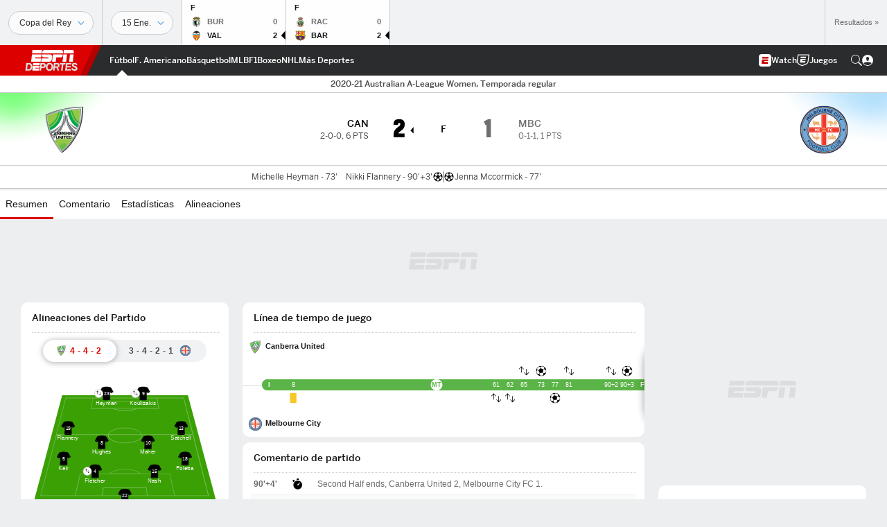

--- FILE ---
content_type: text/html; charset=utf-8
request_url: https://www.google.com/recaptcha/enterprise/anchor?ar=1&k=6LciB_gZAAAAAA_mwJ4G0XZ0BXWvLTt67V7YizXx&co=aHR0cHM6Ly9jZG4ucmVnaXN0ZXJkaXNuZXkuZ28uY29tOjQ0Mw..&hl=es&v=PoyoqOPhxBO7pBk68S4YbpHZ&size=invisible&anchor-ms=20000&execute-ms=30000&cb=gtmxwk3sd7zk
body_size: 48746
content:
<!DOCTYPE HTML><html dir="ltr" lang="es"><head><meta http-equiv="Content-Type" content="text/html; charset=UTF-8">
<meta http-equiv="X-UA-Compatible" content="IE=edge">
<title>reCAPTCHA</title>
<style type="text/css">
/* cyrillic-ext */
@font-face {
  font-family: 'Roboto';
  font-style: normal;
  font-weight: 400;
  font-stretch: 100%;
  src: url(//fonts.gstatic.com/s/roboto/v48/KFO7CnqEu92Fr1ME7kSn66aGLdTylUAMa3GUBHMdazTgWw.woff2) format('woff2');
  unicode-range: U+0460-052F, U+1C80-1C8A, U+20B4, U+2DE0-2DFF, U+A640-A69F, U+FE2E-FE2F;
}
/* cyrillic */
@font-face {
  font-family: 'Roboto';
  font-style: normal;
  font-weight: 400;
  font-stretch: 100%;
  src: url(//fonts.gstatic.com/s/roboto/v48/KFO7CnqEu92Fr1ME7kSn66aGLdTylUAMa3iUBHMdazTgWw.woff2) format('woff2');
  unicode-range: U+0301, U+0400-045F, U+0490-0491, U+04B0-04B1, U+2116;
}
/* greek-ext */
@font-face {
  font-family: 'Roboto';
  font-style: normal;
  font-weight: 400;
  font-stretch: 100%;
  src: url(//fonts.gstatic.com/s/roboto/v48/KFO7CnqEu92Fr1ME7kSn66aGLdTylUAMa3CUBHMdazTgWw.woff2) format('woff2');
  unicode-range: U+1F00-1FFF;
}
/* greek */
@font-face {
  font-family: 'Roboto';
  font-style: normal;
  font-weight: 400;
  font-stretch: 100%;
  src: url(//fonts.gstatic.com/s/roboto/v48/KFO7CnqEu92Fr1ME7kSn66aGLdTylUAMa3-UBHMdazTgWw.woff2) format('woff2');
  unicode-range: U+0370-0377, U+037A-037F, U+0384-038A, U+038C, U+038E-03A1, U+03A3-03FF;
}
/* math */
@font-face {
  font-family: 'Roboto';
  font-style: normal;
  font-weight: 400;
  font-stretch: 100%;
  src: url(//fonts.gstatic.com/s/roboto/v48/KFO7CnqEu92Fr1ME7kSn66aGLdTylUAMawCUBHMdazTgWw.woff2) format('woff2');
  unicode-range: U+0302-0303, U+0305, U+0307-0308, U+0310, U+0312, U+0315, U+031A, U+0326-0327, U+032C, U+032F-0330, U+0332-0333, U+0338, U+033A, U+0346, U+034D, U+0391-03A1, U+03A3-03A9, U+03B1-03C9, U+03D1, U+03D5-03D6, U+03F0-03F1, U+03F4-03F5, U+2016-2017, U+2034-2038, U+203C, U+2040, U+2043, U+2047, U+2050, U+2057, U+205F, U+2070-2071, U+2074-208E, U+2090-209C, U+20D0-20DC, U+20E1, U+20E5-20EF, U+2100-2112, U+2114-2115, U+2117-2121, U+2123-214F, U+2190, U+2192, U+2194-21AE, U+21B0-21E5, U+21F1-21F2, U+21F4-2211, U+2213-2214, U+2216-22FF, U+2308-230B, U+2310, U+2319, U+231C-2321, U+2336-237A, U+237C, U+2395, U+239B-23B7, U+23D0, U+23DC-23E1, U+2474-2475, U+25AF, U+25B3, U+25B7, U+25BD, U+25C1, U+25CA, U+25CC, U+25FB, U+266D-266F, U+27C0-27FF, U+2900-2AFF, U+2B0E-2B11, U+2B30-2B4C, U+2BFE, U+3030, U+FF5B, U+FF5D, U+1D400-1D7FF, U+1EE00-1EEFF;
}
/* symbols */
@font-face {
  font-family: 'Roboto';
  font-style: normal;
  font-weight: 400;
  font-stretch: 100%;
  src: url(//fonts.gstatic.com/s/roboto/v48/KFO7CnqEu92Fr1ME7kSn66aGLdTylUAMaxKUBHMdazTgWw.woff2) format('woff2');
  unicode-range: U+0001-000C, U+000E-001F, U+007F-009F, U+20DD-20E0, U+20E2-20E4, U+2150-218F, U+2190, U+2192, U+2194-2199, U+21AF, U+21E6-21F0, U+21F3, U+2218-2219, U+2299, U+22C4-22C6, U+2300-243F, U+2440-244A, U+2460-24FF, U+25A0-27BF, U+2800-28FF, U+2921-2922, U+2981, U+29BF, U+29EB, U+2B00-2BFF, U+4DC0-4DFF, U+FFF9-FFFB, U+10140-1018E, U+10190-1019C, U+101A0, U+101D0-101FD, U+102E0-102FB, U+10E60-10E7E, U+1D2C0-1D2D3, U+1D2E0-1D37F, U+1F000-1F0FF, U+1F100-1F1AD, U+1F1E6-1F1FF, U+1F30D-1F30F, U+1F315, U+1F31C, U+1F31E, U+1F320-1F32C, U+1F336, U+1F378, U+1F37D, U+1F382, U+1F393-1F39F, U+1F3A7-1F3A8, U+1F3AC-1F3AF, U+1F3C2, U+1F3C4-1F3C6, U+1F3CA-1F3CE, U+1F3D4-1F3E0, U+1F3ED, U+1F3F1-1F3F3, U+1F3F5-1F3F7, U+1F408, U+1F415, U+1F41F, U+1F426, U+1F43F, U+1F441-1F442, U+1F444, U+1F446-1F449, U+1F44C-1F44E, U+1F453, U+1F46A, U+1F47D, U+1F4A3, U+1F4B0, U+1F4B3, U+1F4B9, U+1F4BB, U+1F4BF, U+1F4C8-1F4CB, U+1F4D6, U+1F4DA, U+1F4DF, U+1F4E3-1F4E6, U+1F4EA-1F4ED, U+1F4F7, U+1F4F9-1F4FB, U+1F4FD-1F4FE, U+1F503, U+1F507-1F50B, U+1F50D, U+1F512-1F513, U+1F53E-1F54A, U+1F54F-1F5FA, U+1F610, U+1F650-1F67F, U+1F687, U+1F68D, U+1F691, U+1F694, U+1F698, U+1F6AD, U+1F6B2, U+1F6B9-1F6BA, U+1F6BC, U+1F6C6-1F6CF, U+1F6D3-1F6D7, U+1F6E0-1F6EA, U+1F6F0-1F6F3, U+1F6F7-1F6FC, U+1F700-1F7FF, U+1F800-1F80B, U+1F810-1F847, U+1F850-1F859, U+1F860-1F887, U+1F890-1F8AD, U+1F8B0-1F8BB, U+1F8C0-1F8C1, U+1F900-1F90B, U+1F93B, U+1F946, U+1F984, U+1F996, U+1F9E9, U+1FA00-1FA6F, U+1FA70-1FA7C, U+1FA80-1FA89, U+1FA8F-1FAC6, U+1FACE-1FADC, U+1FADF-1FAE9, U+1FAF0-1FAF8, U+1FB00-1FBFF;
}
/* vietnamese */
@font-face {
  font-family: 'Roboto';
  font-style: normal;
  font-weight: 400;
  font-stretch: 100%;
  src: url(//fonts.gstatic.com/s/roboto/v48/KFO7CnqEu92Fr1ME7kSn66aGLdTylUAMa3OUBHMdazTgWw.woff2) format('woff2');
  unicode-range: U+0102-0103, U+0110-0111, U+0128-0129, U+0168-0169, U+01A0-01A1, U+01AF-01B0, U+0300-0301, U+0303-0304, U+0308-0309, U+0323, U+0329, U+1EA0-1EF9, U+20AB;
}
/* latin-ext */
@font-face {
  font-family: 'Roboto';
  font-style: normal;
  font-weight: 400;
  font-stretch: 100%;
  src: url(//fonts.gstatic.com/s/roboto/v48/KFO7CnqEu92Fr1ME7kSn66aGLdTylUAMa3KUBHMdazTgWw.woff2) format('woff2');
  unicode-range: U+0100-02BA, U+02BD-02C5, U+02C7-02CC, U+02CE-02D7, U+02DD-02FF, U+0304, U+0308, U+0329, U+1D00-1DBF, U+1E00-1E9F, U+1EF2-1EFF, U+2020, U+20A0-20AB, U+20AD-20C0, U+2113, U+2C60-2C7F, U+A720-A7FF;
}
/* latin */
@font-face {
  font-family: 'Roboto';
  font-style: normal;
  font-weight: 400;
  font-stretch: 100%;
  src: url(//fonts.gstatic.com/s/roboto/v48/KFO7CnqEu92Fr1ME7kSn66aGLdTylUAMa3yUBHMdazQ.woff2) format('woff2');
  unicode-range: U+0000-00FF, U+0131, U+0152-0153, U+02BB-02BC, U+02C6, U+02DA, U+02DC, U+0304, U+0308, U+0329, U+2000-206F, U+20AC, U+2122, U+2191, U+2193, U+2212, U+2215, U+FEFF, U+FFFD;
}
/* cyrillic-ext */
@font-face {
  font-family: 'Roboto';
  font-style: normal;
  font-weight: 500;
  font-stretch: 100%;
  src: url(//fonts.gstatic.com/s/roboto/v48/KFO7CnqEu92Fr1ME7kSn66aGLdTylUAMa3GUBHMdazTgWw.woff2) format('woff2');
  unicode-range: U+0460-052F, U+1C80-1C8A, U+20B4, U+2DE0-2DFF, U+A640-A69F, U+FE2E-FE2F;
}
/* cyrillic */
@font-face {
  font-family: 'Roboto';
  font-style: normal;
  font-weight: 500;
  font-stretch: 100%;
  src: url(//fonts.gstatic.com/s/roboto/v48/KFO7CnqEu92Fr1ME7kSn66aGLdTylUAMa3iUBHMdazTgWw.woff2) format('woff2');
  unicode-range: U+0301, U+0400-045F, U+0490-0491, U+04B0-04B1, U+2116;
}
/* greek-ext */
@font-face {
  font-family: 'Roboto';
  font-style: normal;
  font-weight: 500;
  font-stretch: 100%;
  src: url(//fonts.gstatic.com/s/roboto/v48/KFO7CnqEu92Fr1ME7kSn66aGLdTylUAMa3CUBHMdazTgWw.woff2) format('woff2');
  unicode-range: U+1F00-1FFF;
}
/* greek */
@font-face {
  font-family: 'Roboto';
  font-style: normal;
  font-weight: 500;
  font-stretch: 100%;
  src: url(//fonts.gstatic.com/s/roboto/v48/KFO7CnqEu92Fr1ME7kSn66aGLdTylUAMa3-UBHMdazTgWw.woff2) format('woff2');
  unicode-range: U+0370-0377, U+037A-037F, U+0384-038A, U+038C, U+038E-03A1, U+03A3-03FF;
}
/* math */
@font-face {
  font-family: 'Roboto';
  font-style: normal;
  font-weight: 500;
  font-stretch: 100%;
  src: url(//fonts.gstatic.com/s/roboto/v48/KFO7CnqEu92Fr1ME7kSn66aGLdTylUAMawCUBHMdazTgWw.woff2) format('woff2');
  unicode-range: U+0302-0303, U+0305, U+0307-0308, U+0310, U+0312, U+0315, U+031A, U+0326-0327, U+032C, U+032F-0330, U+0332-0333, U+0338, U+033A, U+0346, U+034D, U+0391-03A1, U+03A3-03A9, U+03B1-03C9, U+03D1, U+03D5-03D6, U+03F0-03F1, U+03F4-03F5, U+2016-2017, U+2034-2038, U+203C, U+2040, U+2043, U+2047, U+2050, U+2057, U+205F, U+2070-2071, U+2074-208E, U+2090-209C, U+20D0-20DC, U+20E1, U+20E5-20EF, U+2100-2112, U+2114-2115, U+2117-2121, U+2123-214F, U+2190, U+2192, U+2194-21AE, U+21B0-21E5, U+21F1-21F2, U+21F4-2211, U+2213-2214, U+2216-22FF, U+2308-230B, U+2310, U+2319, U+231C-2321, U+2336-237A, U+237C, U+2395, U+239B-23B7, U+23D0, U+23DC-23E1, U+2474-2475, U+25AF, U+25B3, U+25B7, U+25BD, U+25C1, U+25CA, U+25CC, U+25FB, U+266D-266F, U+27C0-27FF, U+2900-2AFF, U+2B0E-2B11, U+2B30-2B4C, U+2BFE, U+3030, U+FF5B, U+FF5D, U+1D400-1D7FF, U+1EE00-1EEFF;
}
/* symbols */
@font-face {
  font-family: 'Roboto';
  font-style: normal;
  font-weight: 500;
  font-stretch: 100%;
  src: url(//fonts.gstatic.com/s/roboto/v48/KFO7CnqEu92Fr1ME7kSn66aGLdTylUAMaxKUBHMdazTgWw.woff2) format('woff2');
  unicode-range: U+0001-000C, U+000E-001F, U+007F-009F, U+20DD-20E0, U+20E2-20E4, U+2150-218F, U+2190, U+2192, U+2194-2199, U+21AF, U+21E6-21F0, U+21F3, U+2218-2219, U+2299, U+22C4-22C6, U+2300-243F, U+2440-244A, U+2460-24FF, U+25A0-27BF, U+2800-28FF, U+2921-2922, U+2981, U+29BF, U+29EB, U+2B00-2BFF, U+4DC0-4DFF, U+FFF9-FFFB, U+10140-1018E, U+10190-1019C, U+101A0, U+101D0-101FD, U+102E0-102FB, U+10E60-10E7E, U+1D2C0-1D2D3, U+1D2E0-1D37F, U+1F000-1F0FF, U+1F100-1F1AD, U+1F1E6-1F1FF, U+1F30D-1F30F, U+1F315, U+1F31C, U+1F31E, U+1F320-1F32C, U+1F336, U+1F378, U+1F37D, U+1F382, U+1F393-1F39F, U+1F3A7-1F3A8, U+1F3AC-1F3AF, U+1F3C2, U+1F3C4-1F3C6, U+1F3CA-1F3CE, U+1F3D4-1F3E0, U+1F3ED, U+1F3F1-1F3F3, U+1F3F5-1F3F7, U+1F408, U+1F415, U+1F41F, U+1F426, U+1F43F, U+1F441-1F442, U+1F444, U+1F446-1F449, U+1F44C-1F44E, U+1F453, U+1F46A, U+1F47D, U+1F4A3, U+1F4B0, U+1F4B3, U+1F4B9, U+1F4BB, U+1F4BF, U+1F4C8-1F4CB, U+1F4D6, U+1F4DA, U+1F4DF, U+1F4E3-1F4E6, U+1F4EA-1F4ED, U+1F4F7, U+1F4F9-1F4FB, U+1F4FD-1F4FE, U+1F503, U+1F507-1F50B, U+1F50D, U+1F512-1F513, U+1F53E-1F54A, U+1F54F-1F5FA, U+1F610, U+1F650-1F67F, U+1F687, U+1F68D, U+1F691, U+1F694, U+1F698, U+1F6AD, U+1F6B2, U+1F6B9-1F6BA, U+1F6BC, U+1F6C6-1F6CF, U+1F6D3-1F6D7, U+1F6E0-1F6EA, U+1F6F0-1F6F3, U+1F6F7-1F6FC, U+1F700-1F7FF, U+1F800-1F80B, U+1F810-1F847, U+1F850-1F859, U+1F860-1F887, U+1F890-1F8AD, U+1F8B0-1F8BB, U+1F8C0-1F8C1, U+1F900-1F90B, U+1F93B, U+1F946, U+1F984, U+1F996, U+1F9E9, U+1FA00-1FA6F, U+1FA70-1FA7C, U+1FA80-1FA89, U+1FA8F-1FAC6, U+1FACE-1FADC, U+1FADF-1FAE9, U+1FAF0-1FAF8, U+1FB00-1FBFF;
}
/* vietnamese */
@font-face {
  font-family: 'Roboto';
  font-style: normal;
  font-weight: 500;
  font-stretch: 100%;
  src: url(//fonts.gstatic.com/s/roboto/v48/KFO7CnqEu92Fr1ME7kSn66aGLdTylUAMa3OUBHMdazTgWw.woff2) format('woff2');
  unicode-range: U+0102-0103, U+0110-0111, U+0128-0129, U+0168-0169, U+01A0-01A1, U+01AF-01B0, U+0300-0301, U+0303-0304, U+0308-0309, U+0323, U+0329, U+1EA0-1EF9, U+20AB;
}
/* latin-ext */
@font-face {
  font-family: 'Roboto';
  font-style: normal;
  font-weight: 500;
  font-stretch: 100%;
  src: url(//fonts.gstatic.com/s/roboto/v48/KFO7CnqEu92Fr1ME7kSn66aGLdTylUAMa3KUBHMdazTgWw.woff2) format('woff2');
  unicode-range: U+0100-02BA, U+02BD-02C5, U+02C7-02CC, U+02CE-02D7, U+02DD-02FF, U+0304, U+0308, U+0329, U+1D00-1DBF, U+1E00-1E9F, U+1EF2-1EFF, U+2020, U+20A0-20AB, U+20AD-20C0, U+2113, U+2C60-2C7F, U+A720-A7FF;
}
/* latin */
@font-face {
  font-family: 'Roboto';
  font-style: normal;
  font-weight: 500;
  font-stretch: 100%;
  src: url(//fonts.gstatic.com/s/roboto/v48/KFO7CnqEu92Fr1ME7kSn66aGLdTylUAMa3yUBHMdazQ.woff2) format('woff2');
  unicode-range: U+0000-00FF, U+0131, U+0152-0153, U+02BB-02BC, U+02C6, U+02DA, U+02DC, U+0304, U+0308, U+0329, U+2000-206F, U+20AC, U+2122, U+2191, U+2193, U+2212, U+2215, U+FEFF, U+FFFD;
}
/* cyrillic-ext */
@font-face {
  font-family: 'Roboto';
  font-style: normal;
  font-weight: 900;
  font-stretch: 100%;
  src: url(//fonts.gstatic.com/s/roboto/v48/KFO7CnqEu92Fr1ME7kSn66aGLdTylUAMa3GUBHMdazTgWw.woff2) format('woff2');
  unicode-range: U+0460-052F, U+1C80-1C8A, U+20B4, U+2DE0-2DFF, U+A640-A69F, U+FE2E-FE2F;
}
/* cyrillic */
@font-face {
  font-family: 'Roboto';
  font-style: normal;
  font-weight: 900;
  font-stretch: 100%;
  src: url(//fonts.gstatic.com/s/roboto/v48/KFO7CnqEu92Fr1ME7kSn66aGLdTylUAMa3iUBHMdazTgWw.woff2) format('woff2');
  unicode-range: U+0301, U+0400-045F, U+0490-0491, U+04B0-04B1, U+2116;
}
/* greek-ext */
@font-face {
  font-family: 'Roboto';
  font-style: normal;
  font-weight: 900;
  font-stretch: 100%;
  src: url(//fonts.gstatic.com/s/roboto/v48/KFO7CnqEu92Fr1ME7kSn66aGLdTylUAMa3CUBHMdazTgWw.woff2) format('woff2');
  unicode-range: U+1F00-1FFF;
}
/* greek */
@font-face {
  font-family: 'Roboto';
  font-style: normal;
  font-weight: 900;
  font-stretch: 100%;
  src: url(//fonts.gstatic.com/s/roboto/v48/KFO7CnqEu92Fr1ME7kSn66aGLdTylUAMa3-UBHMdazTgWw.woff2) format('woff2');
  unicode-range: U+0370-0377, U+037A-037F, U+0384-038A, U+038C, U+038E-03A1, U+03A3-03FF;
}
/* math */
@font-face {
  font-family: 'Roboto';
  font-style: normal;
  font-weight: 900;
  font-stretch: 100%;
  src: url(//fonts.gstatic.com/s/roboto/v48/KFO7CnqEu92Fr1ME7kSn66aGLdTylUAMawCUBHMdazTgWw.woff2) format('woff2');
  unicode-range: U+0302-0303, U+0305, U+0307-0308, U+0310, U+0312, U+0315, U+031A, U+0326-0327, U+032C, U+032F-0330, U+0332-0333, U+0338, U+033A, U+0346, U+034D, U+0391-03A1, U+03A3-03A9, U+03B1-03C9, U+03D1, U+03D5-03D6, U+03F0-03F1, U+03F4-03F5, U+2016-2017, U+2034-2038, U+203C, U+2040, U+2043, U+2047, U+2050, U+2057, U+205F, U+2070-2071, U+2074-208E, U+2090-209C, U+20D0-20DC, U+20E1, U+20E5-20EF, U+2100-2112, U+2114-2115, U+2117-2121, U+2123-214F, U+2190, U+2192, U+2194-21AE, U+21B0-21E5, U+21F1-21F2, U+21F4-2211, U+2213-2214, U+2216-22FF, U+2308-230B, U+2310, U+2319, U+231C-2321, U+2336-237A, U+237C, U+2395, U+239B-23B7, U+23D0, U+23DC-23E1, U+2474-2475, U+25AF, U+25B3, U+25B7, U+25BD, U+25C1, U+25CA, U+25CC, U+25FB, U+266D-266F, U+27C0-27FF, U+2900-2AFF, U+2B0E-2B11, U+2B30-2B4C, U+2BFE, U+3030, U+FF5B, U+FF5D, U+1D400-1D7FF, U+1EE00-1EEFF;
}
/* symbols */
@font-face {
  font-family: 'Roboto';
  font-style: normal;
  font-weight: 900;
  font-stretch: 100%;
  src: url(//fonts.gstatic.com/s/roboto/v48/KFO7CnqEu92Fr1ME7kSn66aGLdTylUAMaxKUBHMdazTgWw.woff2) format('woff2');
  unicode-range: U+0001-000C, U+000E-001F, U+007F-009F, U+20DD-20E0, U+20E2-20E4, U+2150-218F, U+2190, U+2192, U+2194-2199, U+21AF, U+21E6-21F0, U+21F3, U+2218-2219, U+2299, U+22C4-22C6, U+2300-243F, U+2440-244A, U+2460-24FF, U+25A0-27BF, U+2800-28FF, U+2921-2922, U+2981, U+29BF, U+29EB, U+2B00-2BFF, U+4DC0-4DFF, U+FFF9-FFFB, U+10140-1018E, U+10190-1019C, U+101A0, U+101D0-101FD, U+102E0-102FB, U+10E60-10E7E, U+1D2C0-1D2D3, U+1D2E0-1D37F, U+1F000-1F0FF, U+1F100-1F1AD, U+1F1E6-1F1FF, U+1F30D-1F30F, U+1F315, U+1F31C, U+1F31E, U+1F320-1F32C, U+1F336, U+1F378, U+1F37D, U+1F382, U+1F393-1F39F, U+1F3A7-1F3A8, U+1F3AC-1F3AF, U+1F3C2, U+1F3C4-1F3C6, U+1F3CA-1F3CE, U+1F3D4-1F3E0, U+1F3ED, U+1F3F1-1F3F3, U+1F3F5-1F3F7, U+1F408, U+1F415, U+1F41F, U+1F426, U+1F43F, U+1F441-1F442, U+1F444, U+1F446-1F449, U+1F44C-1F44E, U+1F453, U+1F46A, U+1F47D, U+1F4A3, U+1F4B0, U+1F4B3, U+1F4B9, U+1F4BB, U+1F4BF, U+1F4C8-1F4CB, U+1F4D6, U+1F4DA, U+1F4DF, U+1F4E3-1F4E6, U+1F4EA-1F4ED, U+1F4F7, U+1F4F9-1F4FB, U+1F4FD-1F4FE, U+1F503, U+1F507-1F50B, U+1F50D, U+1F512-1F513, U+1F53E-1F54A, U+1F54F-1F5FA, U+1F610, U+1F650-1F67F, U+1F687, U+1F68D, U+1F691, U+1F694, U+1F698, U+1F6AD, U+1F6B2, U+1F6B9-1F6BA, U+1F6BC, U+1F6C6-1F6CF, U+1F6D3-1F6D7, U+1F6E0-1F6EA, U+1F6F0-1F6F3, U+1F6F7-1F6FC, U+1F700-1F7FF, U+1F800-1F80B, U+1F810-1F847, U+1F850-1F859, U+1F860-1F887, U+1F890-1F8AD, U+1F8B0-1F8BB, U+1F8C0-1F8C1, U+1F900-1F90B, U+1F93B, U+1F946, U+1F984, U+1F996, U+1F9E9, U+1FA00-1FA6F, U+1FA70-1FA7C, U+1FA80-1FA89, U+1FA8F-1FAC6, U+1FACE-1FADC, U+1FADF-1FAE9, U+1FAF0-1FAF8, U+1FB00-1FBFF;
}
/* vietnamese */
@font-face {
  font-family: 'Roboto';
  font-style: normal;
  font-weight: 900;
  font-stretch: 100%;
  src: url(//fonts.gstatic.com/s/roboto/v48/KFO7CnqEu92Fr1ME7kSn66aGLdTylUAMa3OUBHMdazTgWw.woff2) format('woff2');
  unicode-range: U+0102-0103, U+0110-0111, U+0128-0129, U+0168-0169, U+01A0-01A1, U+01AF-01B0, U+0300-0301, U+0303-0304, U+0308-0309, U+0323, U+0329, U+1EA0-1EF9, U+20AB;
}
/* latin-ext */
@font-face {
  font-family: 'Roboto';
  font-style: normal;
  font-weight: 900;
  font-stretch: 100%;
  src: url(//fonts.gstatic.com/s/roboto/v48/KFO7CnqEu92Fr1ME7kSn66aGLdTylUAMa3KUBHMdazTgWw.woff2) format('woff2');
  unicode-range: U+0100-02BA, U+02BD-02C5, U+02C7-02CC, U+02CE-02D7, U+02DD-02FF, U+0304, U+0308, U+0329, U+1D00-1DBF, U+1E00-1E9F, U+1EF2-1EFF, U+2020, U+20A0-20AB, U+20AD-20C0, U+2113, U+2C60-2C7F, U+A720-A7FF;
}
/* latin */
@font-face {
  font-family: 'Roboto';
  font-style: normal;
  font-weight: 900;
  font-stretch: 100%;
  src: url(//fonts.gstatic.com/s/roboto/v48/KFO7CnqEu92Fr1ME7kSn66aGLdTylUAMa3yUBHMdazQ.woff2) format('woff2');
  unicode-range: U+0000-00FF, U+0131, U+0152-0153, U+02BB-02BC, U+02C6, U+02DA, U+02DC, U+0304, U+0308, U+0329, U+2000-206F, U+20AC, U+2122, U+2191, U+2193, U+2212, U+2215, U+FEFF, U+FFFD;
}

</style>
<link rel="stylesheet" type="text/css" href="https://www.gstatic.com/recaptcha/releases/PoyoqOPhxBO7pBk68S4YbpHZ/styles__ltr.css">
<script nonce="p0H5aY218ZeiLqu_lwWlxQ" type="text/javascript">window['__recaptcha_api'] = 'https://www.google.com/recaptcha/enterprise/';</script>
<script type="text/javascript" src="https://www.gstatic.com/recaptcha/releases/PoyoqOPhxBO7pBk68S4YbpHZ/recaptcha__es.js" nonce="p0H5aY218ZeiLqu_lwWlxQ">
      
    </script></head>
<body><div id="rc-anchor-alert" class="rc-anchor-alert"></div>
<input type="hidden" id="recaptcha-token" value="[base64]">
<script type="text/javascript" nonce="p0H5aY218ZeiLqu_lwWlxQ">
      recaptcha.anchor.Main.init("[\x22ainput\x22,[\x22bgdata\x22,\x22\x22,\[base64]/[base64]/[base64]/[base64]/[base64]/UltsKytdPUU6KEU8MjA0OD9SW2wrK109RT4+NnwxOTI6KChFJjY0NTEyKT09NTUyOTYmJk0rMTxjLmxlbmd0aCYmKGMuY2hhckNvZGVBdChNKzEpJjY0NTEyKT09NTYzMjA/[base64]/[base64]/[base64]/[base64]/[base64]/[base64]/[base64]\x22,\[base64]\x22,\x22MnDCnMKbw4Fqwq5pw43CiMKGKlR9JsOYPsKpDXvDmhfDicK0wqEuwpFrwrvCu1QqX1/CscKkwp/DksKgw6vCog4sFE4Qw5Unw4zCl11/MVfCsXfDgsO2w5rDngPCjsO2B1vCksK9SynDmcOnw4cIeMOPw77Cv2fDocOxFsKkZMOZwr/Dj1fCncK8QMONw7zDtjNPw4BuWMOEwpvDvEQ/wpIbwozCnkrDoxgUw47Cu3nDgQ4BAMKwNCLCjWt3C8KXD3seFsKeGMKWYhfCgTnDicODSWJIw6lUwp0JB8Kyw5DCkMKdRkfCtMOLw6Q6w6E1wo5JWwrCpcOzwooHwrfDoR/CuTPCnMObI8KocjN8UQx5w7TDsyELw53DvMKtwoTDtzRrOVfCs8OfBcKWwrZ4cXoJc8KAKsODMB1/XFHDl8OnZXhUwpJIwrwOBcKDw6jDjsO/GcOTw64SRsOPwrLCvWrDjgB/NVlWN8O8w5EFw4J5WHkOw7PDmEnCjsO2IMORRzPCmMK4w48Ow4MrZsOAHEjDlVLCvcO4wpFceMKnZXc1w6XCsMO6w6J5w67Dp8KZfcOzHB1BwpRjKnNDwp5/[base64]/WhLCsg7CrcOiw7Vgw53CgE3Cs8OKwqvCkQoFesK4wqIow5c+w5tIRnfDkypQWRDCm8O8wo/[base64]/woAtPcKPwpZMHcOew583QsKyMMOdwpsaw453XCbCusKNGhLDsCrDpjXCo8KNBsKBwp0VwqfDqDxpBTs3w5F1woAIUcKALmPDlhxPVUvCqsKywqxYcsKYbcKRw4cJZMOrw7BCSmY/wq3Ck8K0DGvDrsO2w5TDq8KeaQdtw7JJGRVYEgTDvykyQFoewpXDt34LQDF5YcOjwo/DicOawrjDu3JWLSDCkMODdcKdAcOvw63CjgFHw6UVfHbDgl0lw5bCiygSw4jDqwzCmMOPd8Kaw749w5JLwqkFwr9Jwrkcw4XDqAYpOsO7QsOGPiDCs0fComArfwESwr4iwpBPw4Jew5pEw7DCt8KBU8KxwovCshFJwrgUwqPCsQs0wrlvw5rCkcOxNjjCkQR/PsOHwqBnw5Urw6DCmG/[base64]/[base64]/CjsOHw6sUw5jCiWbDsMOofjYneGkIw6psQsKhw4nDlRoyw4fCqzRXXTzDmcO0w4/CocOxwqMTwpbDjg9/w5fCuMOkPMO8woMdwrLDqwHDgcOgEgthPMKLwrMrZEY3w7UoOmQPFsONJ8Olw7PDjMODMj4FOw8PLMK4w5NgwoVADBnCuiIIw6vDlUAEw4AZw4bCpW4xUUDCrMOdw6pFN8ObwrjDnVrDm8ORwo3DjsOFV8OQw6HCpGoiwpxveMKLw4jDrsOhPkMuw6fDlF3CmcObJj/DucONwpLDp8OEwoLDqB7DqMK6w4rCrX0oIWY0aQVpJcKNNWUPQzxTEh7CsGLDiGxkw6nDqisCEsOXw7I/wqTChzXDjSvDp8KLwopJAGUVYsONZBbCpMOTKj7DscOww7l1wpoXMcONw5JLf8O/[base64]/H8KZwojDtXJCCsOewrswwoIZwoBrDVUQBk4fGsK4woXCr8KEPsOkwqHCl2Bcw7nCjWo9wo18w74zw4UYWsOIDsOMwp9JZsOYwr02cBVswqEmCE1rw7Y/L8K9wq7DhRLCjsKQwp/Cp2/Cl33ChcK5JsOJW8O1wqYiwqdWM8KuwotTdcKXwrEqwp/DnjHDuzktbx7DvxM4AcKywrLDv8OLZm/CkXZtw4M9w7E7wrDCuggUcG3Ds8ORwqouwr/Cu8KNw5Z+UXJAwpLCvcOPwpnDs8K8woQSQMKVw7nDvMKoV8K/NsKdVjFvC8O8w6LCtgIowrXDtHUjw61jwpXDjxhjd8KLIsK1XcOFSsOIw54jK8OEBQfDncOFGMKew68jXkDDlMK8w4LCpgnDo3QWWjFxP18wwp/CpW7DlAzDksOTLWjDsi3CpHrCoD3CtMKXw7svw6AYVGQ3wq/ChHMPw5zDt8O7wqfDgXoMw6DDq1QMUFtbw7BlGsKwwqvCgjDChmvDn8Oiw6IxwoFvBMO8w6LCqgBlw4lxH3Mmwr1FXA4dRWNqwpsseMOOFsKLLSoXQsKHey/CrlfCijTDmMKfwpDCtMOlwookwp89ScObDMO5ATp6wql0wrZlFzzDlMOEB15GwrLDnVHCsy7DkWLCvg/DssOcw490w7Jcw7xrdCTCqnzDj2bDkcOjTw8UXsOfWTocT0rDv2AoNi/Cj3VkA8O0wosiBDw1EjDDvsOGMUl9wqvDlgnDnsKww6ETCDbClcOYJFDDngUcEMKwEHBkw4nDi3jDh8Ktw4xVw4VJI8OhUV/Ct8K0wqVcX0bDpsKbaQ7DgcK3WMOnwpjCvDwPwrTCiEtvw6wAF8OMd2DCilTCvzfDs8KWcMO8w68oBMKeOMKaM8OUF8OfSHzCn2ZHWsKSP8O7diNzwpXDssO3wpkVPsOnSXjCo8O8w4/ClnY/WMOdwrNrwq4gw5XCg2E4MsK5wrZyOMOGwq9BexlJw6/DucKKDsKJwqPDjMKCAcKsIx/ChsO6wp4RwpzCuMKCw73DhMKdVsOcPBo+w5knXsKOZcKKXAQFwoEDMgPDrXcXNGV/w5rCk8KIwrFRwqvDmcObeAPCjAjDusKRU8OZw53ChkrCp8OWCcOrOsO2QXg+w78JfMK8NsOWL8KJw7zDnz/DgsOPwpVpI8O9Zh/[base64]/SUpVIxnDl8Kpw6PCtcKcZcOmw4HCnSk/[base64]/Ck8KYRMOQw7BOSsO7R23CsEUXScOEwr3DqEnDg8K8VTYqI0rCtAlVwo4vbcOow4DDhBtOwoYEwoHDnQjCtHXCoR3Ds8KGwo8NIsK5AsOgw5N8wp/CvBfDoMKswobDvsKDLMOGVMO+BG0VwprCgmbCpTfDrAFOwphTwrvCicOTw5MBM8K1UsKPw4XCvsKmYsOwwrHCg1zCmFTCoT/Cjk1yw4d/asKDw7ZpaXorw7/DhlVhURTDtyzDqMOFfEIxw73Csz3Dv1ASw5RXwqfCrMOHwrZEe8K/LsKxGsOBw7oDwoLCmBdLKcOxEsKAw4zDhcKxwo/CvcOtLcKIw63DmMOFw6jCqcK2wrsUwol6Ej42OsO2w4bDhcOsFxNxOmcyw58IMT3ClsO5MsOFw53CmsK2w6zDvcOmQ8O0ABTDoMKQOsOTbQ/DgcK+wqFVwrPDssOZw7bDgTrCln7CjMOIXCzDj0zDkQ94wo7Do8Oxw4kewovCuMKeOcK/wpvClcKmwq1aecKjw6XDqSbDgVrDkyLDggHDkMO8UMKEwqrDisKcwobDusKFwp7Do2XDvcKSO8KIcRjCisOGL8KYw6oXAFp2CsO/[base64]/Dg8KjT8KWeWjCgcKJw6bCuRbDiQ3DnMKDwpLDuh5TwoY+w5wZwqPDh8OJcQZYYjjDtMK4Dw7DgcK6w6LDv3Iqw4bDlEnDlMK7wrfCn2nCozkvJ0ISwpXCrWvCp2IGecO/wpofNRXDmTIrZMK7w4nCi0tVw5DCo8OFNj/CvTXCtMKDCcOyPGvDoMOeNQosfn4dSmZ1wp3Cji/DnwJRw7LDsTfCq34hXsKcwrXDsn/DsEI3w47DhcObHA/CgMO4esOLOFA5TxTDoQ9kwqQCwrbDgyLDsC4KwonDssKuP8K2EcKzw5HDrsK6w6VsLsKTKMK1DFrCrBrDoGAtBgvCsMOrwp0KWlpQw6HDol4cXRzDh14lD8OoQGkEwoDCkj/CogY8w7JOw65YIynCi8KtXV8jMRdkw6/DnwN5wrvDhsKYfHrCusKmw5vCjhDDlnnDjMKowr7CgcK4w786VMOGwpXCjX/CnVfCnn7CqAF6wpZswrDDixbDiEA/AsKZUsK9wqFQw400Oi7CjTtGwqp5GsKmGjdjw6YPwqd7wo56w7rDoMO7w4vDj8Kgw7w7w55vw4/CkMKwBSDDq8Ouc8Ojw6hGQ8KOCQ4YwqZEwpnCuMKpMCw4wq8xw6jDgExLw7VvHy5uD8KjBQXCvsOJwqbDjEzDnxk2eEIdGcKyF8O+w6vDizxLYkLCt8O/I8OKX1hYAAVyw6rCkGoPN1Ybw4LDtcOgw4dSwoDDlSYQYy0Mw6vDpwU/wqPDkMOkw5IEw6MMcHnCpMOqfcOTw7kEDsKzw51sTnLDr8OtWMK+dMOXQgfDg1zCgAbDpzvCusK9WcK/LcOIUHrDuiTCuQnDjsOFwrXCocKew7A7csOiw7BnLQDDqXTCg2bCj1DDkgUuLUTDjsONw4TCucKdwoPCumx6UUHCkV14DsOkw7nCqMKPwp3CrBrDiC8BV28tKXZ+fVfDmhHCmMKEwpLCqMK1CMOXwpbDoMOafD/Dg2zDlC/DosOYPcOkwq/DqsKmwrDDvcKbHCdrwopXw5/DsVh+wqXClcO3w4k1w4tIw4DCl8KPdnrDgQnDpsKEwok4wr9LfMKJw7HDjEnDu8KCwqPDr8OEfkfDgMOIw4DCkQzCpMOEDWLCsGlcw5XCgsOiwog/PcOcw6nCg0puw51Uw5XCkcOnasOkIG3ClsKPQCfDgCYIw5vCkTQzw601w6M9dWLDpkVUw4FwwpkowpdbwqBjw4lCLEzCgWLCu8KFw6DChcKnw4UZw6pzwrhSwrbCjcOERxAew7cywq4+woTCqyjDlsOFd8KfLXbCkVBubcOldl5CcsKPwobDoj/CoCEgw4JhwonDo8Kvwpkob8KVw51vw7B4AwIIwo1HLXgVw5DDhgvDvcOqPsOGEcORJ2g/dQ13wqfCvMOGwpZNW8Oyw70Hw7UXwqHCrMO4FykzLV7CjMKbw4DCjELCtsO9QMKqKsOHXgfDs8Kub8OBEcK8RhjDjQskbEfCocO8N8Kvw4/[base64]/CoFtVwrPDkcKZw5DDg3PDkHfDuzHCoVTCo2wLw5EKwocyw4kXwr7Dsi5Ww6pQw4/Cr8OlN8KNw7EvLcKhwqrDt0DCmHxxVUtNBcOtSWPCo8Kvw6tBfTzDkcK+EMOwIxVTwoZEBVdyJxMLw7omUmAPwoYow6NEH8OHw7FyIsOzwr3Diw5ZV8KHw7/Cr8OxTcK0UMO6Vg3DicK+wqVxw51BwqIiW8OAw749w7rCjcK9ScKhbnjDocK7w43DusKzVcOrP8KEw7YbwpQ6XGY6w4vDkMKFwp/CmBTCmMOiw7wkw6rDs2/CmylwIsOrwqjDmCdJJm3Cmm84GMKtBcO+BsKbN0vDuxVJwqnCiMOUL2XCo0cceMOkBMKYwqYdTmbDjw1KwqTCgBBdw5vDoBEEdMK/d8K/BybCvMKrwpXDlw/ChHsPQcKvw5bCm8OJJQ7CpsKofcOnw5YoVWbDvUxxw77CqylXw4plwroFwqrDrMKSw7rDrhZiw5PDvgc0M8KtDjUJZMO5KGtrwrgew6owJR7DvmLCpsOpw7Juw7HDq8Ozw4QCw69xw4JHwrrCsMOQZcOiHVx/E3/CpsKRwpADwpnDvsK9wqEDVjprU0w6w51Ub8OZw611e8KcbRlYwq3CnsOdw7bDuWRQwqATwrzCi07DmCchCMKZw6/ClMKswqJzdC3DlTPDucKXwp0xwoYrw50ywp44woxwflXDom5AXjFVFcKcYSbCj8OhGBbDvGFJZXxSw6tbwq/[base64]/Ch8K8w7DDjsKXFMKESz5IwpxWwrkPwr9Hwpw9T8KkTSkgNxZVPcOTRX7CjMONwrdtwrvCqT0gw7B1wqwFwqcNdEIfZ0kNM8KzZVLCti7DgMOPWnpqwpzDl8Ohw78UwrXDkxMaYQ07w4/CtMKFGMOUKsKKw7RJSU7DoDnDnGhfwp5fHMKxw5LDnMKxKMKJRF3Dr8OyHcOLKMKxP0/Cl8OTw6LCvAzDrxc6wq1tNcOowqUkwrPDjsOZDzvDm8OQwr4ONwdsw688OUlFw4ZpScOJwpfCi8OYbhMFSyTCmcKww4/DtnDCqMO5VMKzM0DDssKmKX/Ctg1EMQBGfsKmw67Dv8KuwqrDvB8WCcK4eEvCvUVTwpNXwqPDj8ONGggvZ8KVc8KpfEjDg27Dq8OILyVXYWAkwqrDmmnDpkPCgSDDkcOWJ8KpK8KDwo/[base64]/DsWfDssOUwoHDgMKVLsKHeEByw7TDjwx+IMKowqRXwoBkw6cIbA8XDMK+w6RTYSVMw7kVw77DhE9uZcOkIU4oKkrDmADCvRpxwoFTw7DDt8OiDcKOe01+f8K7N8OEwrNaw65qHRzDqQp/J8KXUWHCgDjDrMOpwrgXX8KyUMKZwoJIwpdkw7HDoGpSwokYwodPYcOcKmMDw4TCs8K5DBLClsOfwpBxw6tgwpITLHjCiFXCvnjCjVl9NS93E8KOFMONwrcVNQfCj8KpwrHDt8OHC1TDoynDlcOXEsOUYgHChMKiw5gPw6k8wovDukEhwozCuS/ClsKXwq5ROhhaw5Asw7jDr8OQYXzDuxXCq8KtScOjVmd6w63DoSPCryoacMOWw4t8Z8OGUXxhw5oScsKgUsKZecO/KX0+w4YKwq/DrsO0wpjDjMOkwopGw5jCssKwB8OIOsOrN3DDoWzDhj/[base64]/Cj8OWblpkwqjDgj5AwqRCasKidcOWWsOWTxhUK8OhwrLDpG8iw4MNPMKLw7gJN3LDjcOlw4LCjcOEfMOjWnTDgg5XwqE/w4BjNBDCi8KPEMKbw5MWaMK1dmfCscOUwpjCojAgw6xbUMK6wrRnSsOtWWJbwr0/wpHCh8KEwpVew5htw7snVVzChMK4wqzCmcOpwqwpCMOgw5jDoi8hwp3Dn8K1wqTDhnpJLsKcw4RRPQVqVsOsw4nDi8OVwoF+VXFvw7U+wpbCvzvChTdGU8OVw6rCgyTCmMK/TcOUTcKuwr9Qw648LRU8w7bCuFfCisOYCMO5w6NQw6d5JsKRwoB+wrjCiRYHFQkXHmtFw69GfcKtw4I1w7bDvcOsw7UXw57DoEXCiMKHwqLDqxHDvhAXw7AHF33DnmJDw5jDqU/ChCfCt8OEw5/ChMKSAMKSwpNFwoc6VnpyWilEw41iw57DlUDDvsOBwqPClsKAwqDDkMK2TkxmPTw/Em5lIWvDgMKDwq0Ow5xZFMOpY8OCw5XCs8OuHsOLwrLCgVUJGsOFCWjCj0V8w7fDpAHChWAyU8OVw74Nw67Dv2hiNizDm8Kmw5UAK8Kdw6LCosO+VsOjwqFYcQrCgGXDuwFgw6jDskdGfcK/[base64]/AjtuJ0HDo8K9wrQ5Vj/[base64]/[base64]/CucK0VMKuw7oDwoIiFMKmwr3CvcOOwrYxEMKPwrt7wp3CplrDssO2w5nCu8KYw4dUacKdWcKVwpvDvT/CmcK8woVuNQUiWGTCksKPY24pDsKGe0/Cu8OLwrnDqT8uw5HDp37CtFnClzt0c8KFwrXCvykqwqXDnHFnwpzCrzzDicKkIDsZwoDCi8OVw5vDtF7DrMO6Q8KUUTglKCNQd8OuwonDpGN6HgHCr8OJw4XCscK8PsOawqFwMi/Cr8OhYSESwo7CmMOTw75fwqAvw7jCgMOfcVEOdMOLR8O2w53CpMOkasKSw5IoJMKRwoDCjyZyX8KoQ8KzLsOBLsKeDyvDlsOTf3hTOBhtwqJwB1t7NcKVw4hjWA9cw68yw6LCuDjDjWduwqlcbRzClcK7wo8hMMO0w4knwprDrw7CpTp/MwfCscK0EMKhKmrDsEbDiT00w4HDg0poGcKBwppiSy/DlcKrwo3DtcKXwrPCj8OoTMKDCcO6ScOPUsOgwoxGVsKQfR4WwpHDpSnDr8OTdcKPw743eMO6Y8Osw7JFw5A9woXChsOLVSPDpWfCkzUgwpHCvgXCncOEbcOJwpUQNsK1CTB8w5EJYsOZBCdFRE9Gwq/Ck8Kew7jDkVBoWsK6woZeIGzDmQ0SHsOjVMKOw5Vuw6Fdw7FuwpfDm8KwW8Ocf8Kxw5PDpWrDsFwWwqbCusKOIsOeDMOfc8OmQ8OkFMKBWsO2CAN4ccOECARpFHJ1wolANsO9w7XCmsO+wrrCuGjDgxTDmsO8QcOCRUxywq8WMDAwL8Kpw7ssO8OMw7/Ci8OOCEc/d8KYwpjCl2xLw5jCrRvCuXF5w4ZISzxrw7nCqEkeIT/DrhRMwrDCrSbCqVM1w55QBMOvw6vDrTLDt8Kww69RwpHCtUhSw5N4WcO/XsK4SMKfelfDpy1nJHUQJMOBLgg2w5DCvkXDlsKVw4HCtMKVeEE1w49aw7IEfnQFwrDDoibCpsO0F3LDrW7Cr3vChcOAQE97BVYgwozChMKrCcK6woLCiMKdH8KrYcOiYRrDocOnZAbCpMOsKFppw4kdE3M+w7EGwr06LsKswowyw4PDicOfwpRnTWjCqg19J3/DuVzDvMOQw6fDtcO3A8OGwpzDkFB8w7xMdMKBw4lVenHCoMKWYcKlwrAEwrJaQ3pjOcOnw5/Dn8OaaMOlCcOZw5nChjIDw4TCh8KXAsK5EhDDm00MwovDuMKiwqLDisKgw6RpOsOew5hfEMK7EhoywpDDrzcMZlYsHhjDhA7DnhpxQWPCs8O0wqcyc8K0LRVJw5VKecOjwq8mw6vCrQUjVsOJwrFCVMKBwoQEaGN3wpglwoICwpXDlsKHw47DmVtlw4gdw6DDhgQ/TcKIwqpJcMKNZFbClDjDjn42dcOcWkLCnFFhFcKsecOew63CtkfDoEcXw6I6wpdhwrBIw7nDoMO1w7jDiMK+ZUXDni4zAXVSBxQ6wqhCwpkDwrx0w7J4Ly7CtkPCn8KHwqM7w4B+wo3Cs0kQw67CgT7Dn8KIw6rColHDuT/[base64]/[base64]/GsOTw4/CshfCok0KwrvDm8OzwoTCrcOgw53ChMKvwq08w7HCqMKCZ8KEwqzCoAdSwoMJakTCicK6w7PDm8KEIcOcSV7Dv8O2ewHDpwDDisKDw6Y5LcK/w4bDunbCv8KYLyleEcKYR8Okwq/CscKLwogSwqjDmFIfw6TDjsKRw7ZYO8OIS8K/TkrCjsO6AMKcwok8G3l3X8Kjw5RpwrxcOsKCcsKfw67ChjjCmMKsDsOwZ33DssOCRsK+NsKfw5JewovDksOlWQw9R8OvQSQuwpNNw7FTYQgNOcO9VRVtW8KNMj/DmW/CkcKLw6pyw5XCvMKtw4DCmsKQU1wUwrZhR8KnXT3DtcKjwp5SYQlIwqjCpRvDjA0PCcOiwp9Iwq1la8KNe8KnwrzDt0sHdxx3VzDChFjCrlHDgsOYwq/DpsOJHcOuDQ5Mw5/Dm3l1HMKBwrXCgGYXdk7ClCMvw754OMKmNy3DkcOrLsKaRTtcQQAYNsOQCHDCm8OUwrJ8GSUEw4PDuQpCw6XDs8O5dWYfbyINw4tkwoPDisOIw7fCulHDvsKdN8K7wpPCrwvCji3DsDtrVsOZaBrDicKMZ8Orwph1wonDmD/DisKZw4BDw5RPw73CsTknFsKnAG8XwpJ2w6AGwoHCmAYrKcK7w4pIwq/[base64]/[base64]/DrcKVQsKMwr8aw4XCsmvCpcOXe8Ksw4ohwppBZho7wrTCssOybWZAwr5tw6vCpnlGw7R6Mz8vwqwnw5vDl8OUY0IuGQXDt8Ocwo1OXcKqwqjDvsO0AMKeV8OOFsKwYR/Cr8KOwr7DusOGKBIITVHCt3Zow5PCiQ3CsMOJL8OOFsOGV0ZNL8KJwqHDl8O5w4JVM8KFZ8KZf8OsdsKew69Zwog0wq7Cuxc1w5/Dhn5pw67CoD1Ew4HDtEJHd1NSbMKXw78zFsOSFMOiZsODGMOlS2oywrNlFxXDiMOpwqjCkkHCtFIwwqZfPcOxEcKwwq3Csk9bU8OOw6LCoiVEw7PCosOEwpg/w6HCpcKeODfCu8OtZX47w5LCucODw4wjwrcxw4vDhCZewp7Dg0Vwwr/Cu8OPEcOCwosRbsKWwo9yw4Y0w4fCjcO0w5BEBsOlw6PCpsKQw5x8wrrCqMOtw53DskrCkj4VChnDi04SWDMDF8OAf8KewqwdwoFZw5fDlQwcw4YVwpfCmj7Co8KRwprDlsOvEMOJw6Vqwql+H3R/OMOjw7VDw7rCvMO0w63CuEjDksKkFhRfEcK+EgAYalEFDgbDgTcPwqTCkGYRJ8OUE8OUw6PCvlPCo18BwogqVMOICS1TwoF+G2vDmcOzwpNvw4tlJmnCrkIYacKow7ZhHsO7cFTDtsKIwp3DtWDDu8Okwp90w5djUMODZ8K9wpfDrcKze0HCisOaw6/Dk8O8KSfCsE/[base64]/[base64]/woPCpmpUw5lzb8OKfUbDvHnDmcOrQyvCm3J8wppxacKAUcKTb1Q8V13CuG/DgsKuTmXCph3DpWddccKqw5QHw6zCn8KPRnZkGWcwGMO9w5bDvcOKwprCtnljw78zVnPCkMOpBH/[base64]/wrDDlMKew4/DvBwQw4LDtcObZcOpwrMALjLDgcOVNgYEw5PCth3DoDoJwrp/HVJdWjrDpWLCgcKRHQvDjMKnwroOecOAwp3DmsOhwoLCh8K+wrTDlEHCmUfDv8OHfEPDt8OeUh/DmcOqwqHCpGjDjMK3Ai3CmMK+TcK4wqbCqCXDhgRZw55TFzjCjMODGMKgacOUd8OUeMKewqstclnCrybDo8KJGMKXw7fDjD3CknJ8w6bCoMOJwpbChcKKEAjCvcOIw40SIBvCo8KWBGlpDl/[base64]/woHDlMOlw7R4ADUsZcKfLSzCucOJOnfDgMK0YsKGe2nDhy8rSsK6w57CuhTCoMO3Y1lBwpwMwqZFwrAvA1UZwp1Mw53CjklwA8OSZsK3wq19X38kKU7CiCQdwr7Cpj7DmcKhZRrCscO6fMK/wo/DocOAXsOaKcOtRHfCisOrbx9mw59+WsK2PcKswozCnAtNLQzDigx6w5Rzwo5ZbwozO8Knd8KZwo8/[base64]/[base64]/DuSDDqFjCucKsworCiVs4wol7wrnCh8OtBcKVRMO5eGJrfSw/XMKcwok6w5YuOVYwd8KXJnMWCyfDjwFjWcOIIjowJsKLckbCj1rDmWYrw7Q8w7HCq8Oyw59/[base64]/[base64]/Du1TDkHx/wrM7wosqf3zCnMKJw4HCu8KjOzfDoT/Dp8OhwobCqwtLw7jDqcOnMMKPbMOEwrTDjU9KwojDtyvDncKRwoHDl8KXV8OheAF2w5bCpE1lwqA5wqpPE0pkbznDoMOtwrFpazBOwrDDuT7CiTXDnwplKVtlbj1QwpM3w6zCvMKWw57CicKTZ8Kmw4I1wrhcwqYhwqrClcO3w4zDv8K/bsKcIyY9CEV8asO3w6Jpw7wqwoUEwr/Cjj0mQGVVdsOZX8KqVw/CicOZZjxpwo/CosOBwrPCnWzChWbChcOwwo7DpMKbw4sUwrvDusO4w6/CnSFAN8KLwpnDm8Kbw7kWTsO7w7/[base64]/w5jDi1PDm8KmwqRjDMKsDW/[base64]/DkGPDh8OyUxYzaMKPwrcrIHLDj8Kcw6k/HHbCkcKiSMKDXV0iNMOsawIhKMKvScK+JHcAfMONwr/DqsKdScKDNClYw6HDnRFWw4LCjSHDjsKtw4E2FgHCosKGacK6OcO2R8KQAxJvw51ow4vCuzzDp8ODFX7DsMKuwpfCh8K/CcK6KmRvDsKgw5TDkyoac2QjwofDmsOkG8KOHGh/G8OUwq3DnsKGw7dlw5PDpcKzEirDgmBQZCEBZMOVw45VwqDDpB7DgMKZCMOFfsOFGwtvwoUaKiZLA2d/wpEDw4TDvMKYfcKawrjDhm7CmMO8FcObw4l3w6Aew6kSXlEvUAvDoTE2Q8K1wrtaOG/DgcKyOBxdw5F0Z8OwPsOSMhUEw6UcPMO8w43ChsOAThHClcOjPHM/w7wTUzx9V8KhwqjDp2t9NcOUwqzCnsKZwrnDmiXCk8O4w5/[base64]/[base64]/Do8OWw63CgADDrygTPhjCiCpfJn/Cn8Ocwo0xwrLDjcKZw43DozI8w6syDH/DiQkPwqHCugbDu0hxwqrDiwfCgQ/Cn8K9w6NYEMOcLMKQw7HDucKIU1AEw4HDusO9KA9KecOYcCDDkz0Jwq/DqExGPsOYwq5JGRHDgmU3w5TDl8OPwqckwrFQw7DDrsO9wqBBFkXCqQdZwpBuw5jCnMObbsOpw7XDqcK4FTB2w4EqNMKMAFDDn2JxfX3CqcKrSUfDrcOiw6fDjhwDwqfCrcOFw6UAw6nCi8KKw5/CvsKoacKHJ2kbQsKowpQVQyjCvsOiw4nCkEbDu8KKw43Cq8KOQ2tTfwvCugnChcOHPwXDlBjDrybDssOpw54Bwpw2w4nCq8K1woTCosKpZn7DlMKgw5BVLBw5wpsKEcOXEcKNDMKowo14wrHDtMOfw5ZMUsKCwo3DtDxlwr/CksOJRsKWw7A1a8OzR8K6OcOYV8KOw47DhljDi8KYFMKaBCvCuA/ChU4rwrchwp3DiXHCplLCosKQTsKsdBXDosOyPMKVU8OxGAHCkMOBwrPDvV8LPsO/[base64]/CmETCp8KBwpZrw5h8DCvCkCJkw43CiMKvEcOow4Bqw4t3WMK9eGwAwpPChhzDn8KEw4YndkMuPGvCq3bCuAYCwr3Dpz/Cl8OMBXvCmsKXd0bDi8KYS3RDw63DtMOzwobDvcOmDksabMKlwppeKHFQwrdnCsK5bcKiw4wvecOpACUkHsObYsKRw73CkMO7w4FqRsK9JjPCrMOQeBDCjsKnw7jCnFnDu8KjChJkScKzw6jDjSgjw7/CgcKdZcO7w5wBHcKJGjLChsKkw6XDuC/Cshlqwr8MYU5bw5LCpBZUw6ZLw6HCl8Kcw6fDqsOfFkk9wqxWwr5QAcKNTWfCvCTDkS5Bw7fCtMKiBcKrYnF7wrJLwr7CuR4WczpYKSxYw4DCgMKLesOPwq7ClsOdMQQ7K29GC3bDlybDqsO4WizCoMOmEMKra8Onw6Yqw6FQwqbCvkRFCMOewrVteMOAw5/[base64]/CrVxfVsKlS8KFwr5gw6nDuMKZwo7Dp8Kgw7zCm8KQak3Cth1lMcOGS3hCQ8OofsKuwpbDjMOBfSnCjS3DljzCsE5rwq1QwowWfMOYw6/DpXsJIwBnw4MzOAlqwrjCvWtBw5s2w51Pwph6XcOse24fw4/DsVvCrcO0wrHCp8Oxw51JLQjCtFoXw4PCkMOZwrEDwqEuwonDmGXDq0fCrcOGXsKtwpxLYj5UYMOnQ8K4bThjelwFYcOmFcOJasO/w6NWMFR4wqjCg8OFa8KLBsK9wqPDqMKfw4nCnxTDtGpZKcOKBcKSY8OnIsO2WsKNw4dpwpRvwrnDpMOkeRJEU8Kdw7TCmy3DrmU7ZMOsWCBbEBPDj34BG27DvBvDiMOvw7/[base64]/[base64]/[base64]/wpx0w4HCt0XCusOPTl0+JMK6OFVIMBLDsk5PBsKcw7QoOcK8cWnDlzItJj7DjMO6wpPDrcKaw47Dn0bDscKLIGnDn8OLwrzDj8K4w5FhIVYew5ZrCsKzwrFTw4QeNcKoBRDDvcKbw7vCncOBwq3DglZkw5wfYsOGw7/Cv3bDmMOvHMKpwpx5w6N8w7NNwrcCYG7DtRUDw58MMsKJw75wYcKDQMKZIG9Gw6DDsADCt0zCmVvDsVvDlHXDolRzWQTCsETDnhFESsOUwqUMwpB8wqMxwpF9wodfO8O+KmPCj2tZCsOCw7sWXldMwo5/[base64]/CsHnDrC5JA8OEQ3fDh8KyGgvDpyw4PcKiwpfDosOnbsKOIDZTw4oLf8KBw4jCpMOzw7DCh8K/ABZmwrbDnzJ8G8OOw6vCkCZsHgnDu8OIwqUbw43DhnhtB8Kqwp7CpDvDr0tBwoLDhsOCw6PCv8Ouw5VBfMOiJGcYUMOZaXpTbSR+w4XCtiNIwoZywq9Pw6PDlABNwrvCoA03woV3wpJ8VgDDvMKvwrZLw4pvIBIEwrF3wqvCu8KzIlkSBmrDhH/CiMKIwrPDrCYPw59Ew5fDsxXDlcKQw4jCqVNqw5Fcw60qWsKZwoHDtDLDoXs2Rn1Fwr/CpyLDmyrChBVowq/CjQjCrEUpw64Mw5jDogPCusK0KMKVwpnDoMK3w7UeGWJVw5laasOuwqTCozLCnMKOw5JLwpnCpsKFw6XCnwt8wpfDsDhPHsO9FwYhw6DDo8OmwrbCiBENIsOHNcOTwp59dsO1bUR+wrN5fsOaw7RLw4Ylw6nCuB4Gw4/[base64]/w5J2wpPCn8O9wqY/w5nCu0rDrcORJ3Rewo3CtWgQKcK/Z8Ogw4bCgMK/w6bDuk/ClMKEG0o/w5vCunXCpHnDuFjDt8K4wr8Bw47CnMONwqt/OT13IsOVdmUxwpfCk15/SxtfSMKwUcO/wrHDpWgRw4LDth5Gw6bDlsOHwo1Lw7fCrnrDmS3CrsKlfMKbLcO8w7Qmw6JDwqvChsOyRF9rRxjCisKGw61aw7jChDkZw6NQIcKAw6fDr8KyPMKqwoDDgcKDw4oKw5xkKwx5wocgfjzCmQrCgMO1GnzDk07DkxAdFsO7wqTCo1M7w5fDj8KbB1Isw4nDssOoIcKTcy/DkjDCtxEVwrpcYjTCmMOsw4IXZlDDgUHDnMOMNB/DpcK6GEFDAMK0KTthwrfDnMKFG2YIw7piTiAMw4IzCy7DrcKDwqIHAsOFw5/[base64]/DpQnCosOTdsODwp5Nw4bDj8KLOhzCvGPCg2bCkGTCvsOocsKxacKxWXrDjsKGw6/CpsO5UMKCw7vDmsO7f8K/HMO5DcOJw4B7ZsOFAcOow4zCnsKfwpwSwrtYw6Ugw54fw77DpMKrw5bDj8K6ZiMiGBJXKmpZwoMYw4/Dn8OBw5DCvGzCg8OvchwbwoxJBxQWw4lvFW3Dgm/DshJpwpEnw6xVwr4pw54RwpHCjFQjK8Kuw6XDk388wonCq0zCjsOOUcKnwozDqcK+wqvDiMOlw4LDuA/CjAx1w6/CgVZ4CcK6w6wnwpfCuFbClMKtR8Kgwq3Dk8OeAMKpwpMqNWzDmMOAMytaGXlrFm1wOgfDmcONYygcw7Nmw64AeiM4wpLDoMOiFHpyYcOQNFxMJilQfMK/S8OKJsOVDMK3wpRYw7llwqZKw7g2w7JVPzcyGyRVwrgXZAPDt8KXw7J5wovCuFLCqznDg8OOw6TCgyvCi8OBaMKDw4M2wrfCh00IKgUjGcK6LAwtN8OBIMKZVgDCmTnCncKtfjJRwohBwrdvwqvDoMO1VXgwfMKNw7bCgyvDuyfCjMKgwp/ClRdaVi0qwq53w5XCmmbDhB3CpwJ0w7HCvWTDkAvCnjfDvcK+w4sDw4oDFELDvcO0w5E/w4p5CcKIw6zDvsOJw6zCgjRGwrfCt8KnLMO2wrLDicKew5xQw5PDncKQw5ocwo/Cj8O4wqBQw4zCjzEVwqbCsMOSw49dwoVWw60CccK0YBDCiijCsMKMwogBwq/DlMO2U3DDpMKywqvCt0ZmMcKMw5dzwqzDt8KOXMKZIhXDgwHCswbDn0EkRcKzfyzCvsKEwpNywrIJYMKBwoTDuTLDvsODDF7CvVoyCcK1UcKGOUTCo0LCqWLDqFRgW8KXwpzCtmByOUpofkJITW1iw6p8GTfDnk7Dn8K+w6jCvExEdUDDjUQnPF/CjsO8w44JdsKWW1QiwqBFXnd9w4nDusOMw6PCqy8hwq5RQgQ2woVmw4HCqCZQwrQUPcKrwqTDocOEwr46w7RQA8OEwqvDmsO/NcOlwojDgH7DghfCmsO+wpDCli0SbCsdwpnDuB3Dg8KyEgnCii5ow4LDnx3Dv3JSwpQKwq3DjMKmw4V1woTCvVbDj8OowqM5JBoxwrYdFcKbw7bDl0/CmhbCjjDCi8Ozw5pNwq7DhcKlwpfCmz4pRsOrwp7DgMKJwrkHCGTDkcO3wqM5QMK6w4/CqsOIw4vDiMO1w53DrRzCnMKLwqYjw4h8w5IQEcOEDsK7wr1EcsKfwozCu8OFw5E5dQwdXgjDm0vCmnvCkVDCtlpXb8KsScKNJcKGRXBew6sCeyTCiy7DgMOLMsKZwqvCpSJ2w6RtJsOlMcKgwrRtQ8KdRcK9Nwhnw6sFZCJwD8Odw6XDkUnDsB8IwqnDrcODYMKZw7/DvC7Cj8KKVMOABwVIGsKwezQWw74swqALwpVXwrUQwoBReMOxw7sPw6bDgcKPwrp9wo7CpGQoU8OgQcKLC8OPw5zDpVpxEsKAEMOfQVLCnAbDvEHDmQJLe2/DqhEbwpHCikXCpkNCAsK/[base64]/DucOMEFDCnMOWw4DDucODW8Kkw401wq5ETVQzLztiGkvDp11Rwqouw4XDoMK/w7nDhsOFNMOCwptRc8KeW8Olw5rCmlNIPwrCmyfCg1LDrcOiw5/Cm8OKw4pkw4ApJgPDjBbDpV3ClgzCrMOHw5dXT8KUwoVoOsKULsO8WcOHw5/DrMOjw5lZwpcUwoXDlTQiw697wp/DlCtTdsO0fcOEw7PDjMOMeR05worDhRlWWxBPJ3PDiMK1VMKUVCAqBsK3XcKAwrXDpsObw4/DlMOvZ3TCtsOLQcKyw5XDgsOhJl/Dj21xw6XDssKGGjLCg8OIw5nChyjCtsK9K8OuUcKrX8KWw4/DnMOie8O2w5d3w7JseMOowrt/w6omR3Y1wppZw73CicOewol/w5/CncOfw7QCw63DmVbDncOXwr/DrHwnQcKPw77DuHtOw4ZhWMOpw7dIJMOwESddwqgeIMOZNhUvw5Y8w4pKwrd+Qz1dEjfCo8OxUR7Clz0uw6DDl8K1w4vDswTDnFzCg8Kew581wp7DmVFIX8OpwqocwoXCkxLDqzLDsMOAw5LDnS3CjsOvwrPDs0/DusO3wpPCvcK5wqbDqX88WsKQw6Zaw6fCtsOoCnfCsMOvDH7DvCPDjgYwwprDtBzDvlrDrMKeOG/Co8K1w7gzWcK8ElUxAU7DmlE0wpxgCx/[base64]/CkMKtZ3NvAUFFaXxgw7jCukAgBlsXT2bCgSvDmQjCuVlPwq7Cu2wlw6DCtAjCkcOqw6seUS8zD8KoPhrDqsKzwogoUg3CpUYpw4zDkcKGCsOYExHDtAA/[base64]/DmcKrLQdWXcOUGxBuw7sIwqDDsw4uQcK1wr0OLzR3Plt6YG1Dw6MfY8O/P8KpSw3CssKLfVjDvwbCk8KrZsOTdn4FfsOBw5FHY8OSTgDDgMO5BcKJw4ZzwpAyHXLDu8OcS8K6FV7Co8KBw48Dw6Uxw6DCjcOMw6J+dWM3b8KWw7Q/[base64]/cwhbTW3CvMOPw5PCsmZpwr9kw5XDncOfacKcw5fCrDM6wo5/Tl3DhCLDhAA2w7M5CA/[base64]/w48Hw6IBw47CmcKYwpVswr9MwoLCs8ObesOEYsKxCHsDM8Oqw5fDpsODB8Otw7zCpGfDhsKPYRHDnMOBKTFIwrh+I8O0RMOUA8OXOcKMw7nDhiBewq14w6gVw7Q/w67CrcK3wrjDiW7Dh33DvEZRRsOGccODwrBiw4HDjFTDusO7D8KTw4cYM2k7w5AXwpMld8K1w7keEjoZw6HCtkELcMOiVX/CvQB5wp43cSXDr8OMTsOvw4HCuzUXw4fCuMOPRCLDjA8Nw5lCQcKYU8OpAilJJsKZw7jDl8KJJw5DTgwZwqvDojfCqWzDpsO0TRcPHcKrD8Obw41cAsOKw77DpgvDlg7DlT/[base64]/DhsKEIMKjw6TCuyfDrMOVwonCvkDCowNfwpV7wrcZMHPCn8Oiw6TDnMODS8OdOAHCo8OJexgFw5sMajfDlkXCtU0MDMOIQnbDlXTChMKkwpLCqMKZWE4fwpbDtMOmwqQ2w7w/w53DtQ/DqcO5w4dtw61Bw7Fowr98FMOoHxXDicOUwpTDlMO+a8KNw6TDqUwMUsOkLkLDm292e8KIJ8Omw7BjXmtewqw2wp3Cl8OJQ3/DgcKlN8O7MsOBw7vCh2hXfcKzw7BGCmvCtzXCiG3DlsK1wqsJDCTCqMKIworDnCQecsKNw7/DvcKbZknCkcOqwqs7GXclw6ULwrPDjMORNMO7w5PCgcKBw6U0w4oUwqUqw4LDqMKDa8OeMWnCr8KoHxcOM3PCnQ02MBfCpsKfFcOuwrIswoxtw5puw6XCk8K/wpg0w5nCvMKswohow5PDsMKFwpsSNMOJGMOwcsOMGFZxFl7CosO2L8Knw5HDhsOswrbConxpwr3CuX1MMADCrGfDuH3CucOZQi3CicKSSwgfw7nCssKNwphoYsKnw7Yuw6MewpxrSgwxMMKnwrZnw5/CtHvCtMOJGxbCiG7CjsKBwqYWUHZmbB3Cm8OSWMKiJ8KoCMOgwoE8w6bDn8OuAsKNwq58N8KKA07Dj2RiwqbCjcKFw6Igw5nCocK9wo8BecKwUcKpCMO+X8OgGzLDvFtFwrpowoPDinBRwo/DrsKvwqzDlkgWXsO6w4keR0YxwopYw6JJB8OZaMKVw7XDnQc0HcKjCmfDlB0Uw6tuRlrCtcKjw6MqwrTCnMK9VUUVwo5/[base64]/CvcOuBsOXLgddwqjCq8K0Q8KjwpIVIsOAfnLCrMKdw5vCoULCqy12w6/[base64]/CucOkwq06P23CncKGw7TDsEZOIsKfw4LCvCUAwr1vW1UtwoQEPWnDhnsFw7oKJwhzwpzCnQAywqkbFMKyeznDqHPChcOLw7DDlsKDfcKswpQ5wo/[base64]/DhcKQLMK7wqQPwqzCoMKjwrLCjnYeAMOzwprDmWnCmsO0w7M8w5howojCjcOFw5DCnDZ7wrJmwppKw53Ckx/Dn0xpRntQFMKKwqNWRsOhw7zDlDnDlMOAw65rXMOmS1nDvcKwDB48VCcOwqNhw59pb0XCs8OOVBDDh8ObCFIAwrloDMOSw4LCoiLCi3fCrzbDi8K6wrnCvMO5bMKmS3nDoWcRw7ZzZsOuw4AHw6IXV8OFCQXDgMOPY8KCw5jDgcKgR1oXCMK5worDsW1yw5XCtE/[base64]/Cm1odw7shwoI+wqA7woEQw7lrQsOkFcKaw7fDusK6fcKJFWLCmxE3dMOVwoPDiMOJw6BmQ8OqD8OiwovCu8ObWzYGwpDCj23Cg8OXMsOM\x22],null,[\x22conf\x22,null,\x226LciB_gZAAAAAA_mwJ4G0XZ0BXWvLTt67V7YizXx\x22,0,null,null,null,1,[21,125,63,73,95,87,41,43,42,83,102,105,109,121],[1017145,768],0,null,null,null,null,0,null,0,null,700,1,null,0,\[base64]/76lBhn6iwkZoQoZnOKMAhnM8xEZ\x22,0,0,null,null,1,null,0,0,null,null,null,0],\x22https://cdn.registerdisney.go.com:443\x22,null,[3,1,1],null,null,null,1,3600,[\x22https://www.google.com/intl/es/policies/privacy/\x22,\x22https://www.google.com/intl/es/policies/terms/\x22],\x22KFjcl8x2GyTxLmHwFDelKQJfb9hLZWxFLDysLtX+d4s\\u003d\x22,1,0,null,1,1769088581069,0,0,[206,74,50],null,[164,135],\x22RC-Dy6_obYKT28ydA\x22,null,null,null,null,null,\x220dAFcWeA5yL2gs1Lh0qImsYhHL4zndvxYyTRJZFJC7RJqsMwNeU1XubtjkIMUNpMVLuQ8XIn0RP16TcITvExzxRAhl5PzZmxBTkQ\x22,1769171381040]");
    </script></body></html>

--- FILE ---
content_type: application/x-javascript;charset=utf-8
request_url: https://sw88.espn.com/id?d_visid_ver=5.5.0&d_fieldgroup=A&mcorgid=EE0201AC512D2BE80A490D4C%40AdobeOrg&mid=00258944945790739933602583804684576005&d_coppa=true&ts=1769084985219
body_size: -45
content:
{"mid":"00258944945790739933602583804684576005"}